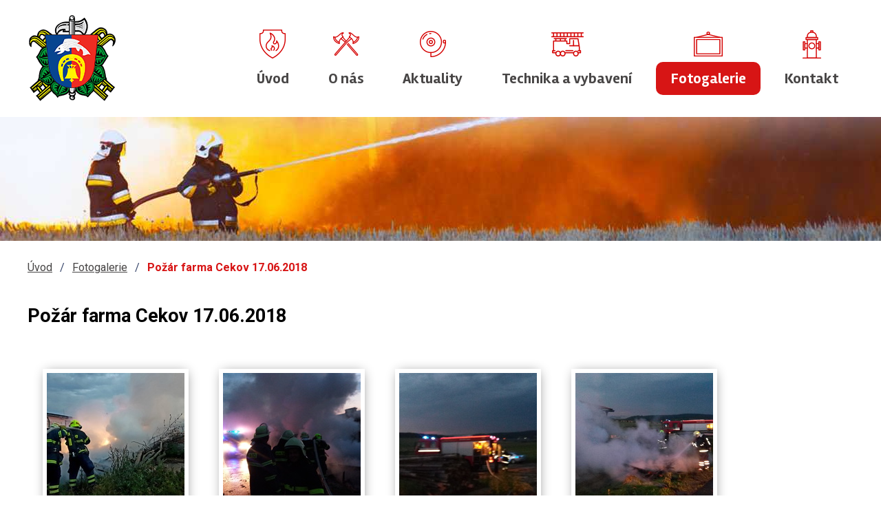

--- FILE ---
content_type: text/html; charset=utf-8
request_url: https://www.sdhcekov.cz/fotogalerie/pozar-farma-cekov-17062018
body_size: 5635
content:
<!DOCTYPE html>
<html lang="cs" data-lang-system="cs">
	<head>



		<!--[if IE]><meta http-equiv="X-UA-Compatible" content="IE=EDGE"><![endif]-->
			<meta name="viewport" content="width=device-width, initial-scale=1, user-scalable=yes">
			<meta http-equiv="content-type" content="text/html; charset=utf-8" />
			<meta name="robots" content="index,follow" />
			<meta name="author" content="Antee s.r.o." />
			<meta name="viewport" content="width=device-width, initial-scale=1, user-scalable=yes" />
			<meta property="og:image" content="http://www.sdhcekov.cz/image.php?oid=6666514" />
<title>Požár farma Cekov 17.06.2018 | SDH Cekov</title>

		<link rel="stylesheet" type="text/css" href="https://cdn.antee.cz/jqueryui/1.8.20/css/smoothness/jquery-ui-1.8.20.custom.css?v=2" integrity="sha384-969tZdZyQm28oZBJc3HnOkX55bRgehf7P93uV7yHLjvpg/EMn7cdRjNDiJ3kYzs4" crossorigin="anonymous" />
		<link rel="stylesheet" type="text/css" href="/style.php?nid=SVFXQVc=&amp;ver=1765958560" />
		<link rel="stylesheet" type="text/css" href="/css/libs.css?ver=1765964607" />
		<link rel="stylesheet" type="text/css" href="https://cdn.antee.cz/genericons/genericons/genericons.css?v=2" integrity="sha384-DVVni0eBddR2RAn0f3ykZjyh97AUIRF+05QPwYfLtPTLQu3B+ocaZm/JigaX0VKc" crossorigin="anonymous" />

		<script src="/js/jquery/jquery-3.0.0.min.js" ></script>
		<script src="/js/jquery/jquery-migrate-3.1.0.min.js" ></script>
		<script src="/js/jquery/jquery-ui.min.js" ></script>
		<script src="/js/jquery/jquery.ui.touch-punch.min.js" ></script>
		<script src="/js/libs.min.js?ver=1765964607" ></script>
		<script src="/js/ipo.min.js?ver=1765964596" ></script>
			<script src="/js/locales/cs.js?ver=1765958560" ></script>


		<link href="/aktuality?action=atom" type="application/atom+xml" rel="alternate" title="Aktuality">
<link href="https://fonts.googleapis.com/css?family=Rambla:400,700%7CRoboto:400,700&amp;subset=latin-ext" rel="stylesheet">
<link href="/image.php?nid=17455&amp;oid=6607480" rel="icon" type="image/png">
<link rel="shortcut icon" href="/image.php?nid=17455&amp;oid=6607480">
<script>
ipo.api.live('#ipocopyright', function(el) {
$(el).insertAfter("#ipocontainer");
});
</script>
	</head>

	<body id="page6607472" class="subpage6607472"
			
			data-nid="17455"
			data-lid="CZ"
			data-oid="6607472"
			data-layout-pagewidth="1024"
			
			data-slideshow-timer="3"
			 data-ipo-meta-album="3"
						
				
				data-layout="responsive" data-viewport_width_responsive="1024"
			>



						<div id="ipocontainer">

			<div class="menu-toggler">

				<span>Menu</span>
				<span class="genericon genericon-menu"></span>
			</div>

			<span id="back-to-top">

				<i class="fa fa-angle-up"></i>
			</span>

			<div id="ipoheader">

				<a href="/" class="header-logo">
	<img src="/image.php?nid=17455&amp;oid=6679225" width="130" height="130" alt="logo SDH">
</a>

			</div>

			<div id="ipotopmenuwrapper">

				<div id="ipotopmenu">
<h4 class="hiddenMenu">Horní menu</h4>
<ul class="topmenulevel1"><li class="topmenuitem1 noborder" id="ipomenu6607339"><a href="/">Úvod</a></li><li class="topmenuitem1" id="ipomenu6607467"><a href="/o-nas">O nás</a></li><li class="topmenuitem1" id="ipomenu6607468"><a href="/aktuality">Aktuality</a></li><li class="topmenuitem1" id="ipomenu6607471"><a href="/technika-a-vybaveni">Technika a vybavení</a></li><li class="topmenuitem1 active" id="ipomenu6607472"><a href="/fotogalerie">Fotogalerie</a></li><li class="topmenuitem1" id="ipomenu6607475"><a href="/kontakt">Kontakt</a></li></ul>
					<div class="cleartop"></div>
				</div>
			</div>
			<div id="ipomain">
				
				<div id="ipomainframe">
					<div id="ipopage">
<div id="iponavigation">
	<h5 class="hiddenMenu">Drobečková navigace</h5>
	<p>
			<a href="/">Úvod</a> <span class="separator">&gt;</span>
			<a href="/fotogalerie">Fotogalerie</a> <span class="separator">&gt;</span>
			<span class="currentPage">Požár farma Cekov 17.06.2018</span>
	</p>

</div>
						<div class="ipopagetext">
							<div class="gallery view-detail content">
								
								<h1>Požár farma Cekov 17.06.2018</h1>

<div id="snippet--flash"></div>
								
																	<hr class="cleaner">

<div class="album">
	<div class="paragraph description clearfix"></div>
</div>
	
<div id="snippet--images"><div class="images clearfix">

																				<div class="image-wrapper" data-img="6666514" style="margin: 22.00px; padding: 6px;">
		<div class="image-inner-wrapper with-description">
						<div class="image-thumbnail" style="width: 200px; height: 200px;">
				<a class="image-detail" href="/image.php?nid=17455&amp;oid=6666514&amp;width=700" data-srcset="/image.php?nid=17455&amp;oid=6666514&amp;width=1024 1600w, /image.php?nid=17455&amp;oid=6666514&amp;width=1024 1200w, /image.php?nid=17455&amp;oid=6666514&amp;width=700 700w, /image.php?nid=17455&amp;oid=6666514&amp;width=300 300w" data-image-width="1024" data-image-height="768" data-caption="" target="_blank">
<img alt="" style="margin: 0px -34px;" loading="lazy" width="267" height="200" data-src="/image.php?nid=17455&amp;oid=6666514&amp;width=267&amp;height=200">
</a>
			</div>
										<div class="image-description" title="" style="width: 200px;">
											</div>
						</div>
	</div>
																			<div class="image-wrapper" data-img="6666515" style="margin: 22.00px; padding: 6px;">
		<div class="image-inner-wrapper with-description">
						<div class="image-thumbnail" style="width: 200px; height: 200px;">
				<a class="image-detail" href="/image.php?nid=17455&amp;oid=6666515&amp;width=700" data-srcset="/image.php?nid=17455&amp;oid=6666515&amp;width=1024 1600w, /image.php?nid=17455&amp;oid=6666515&amp;width=1024 1200w, /image.php?nid=17455&amp;oid=6666515&amp;width=700 700w, /image.php?nid=17455&amp;oid=6666515&amp;width=300 300w" data-image-width="1024" data-image-height="576" data-caption="" target="_blank">
<img alt="" style="margin: 0px -78px;" loading="lazy" width="356" height="200" data-src="/image.php?nid=17455&amp;oid=6666515&amp;width=356&amp;height=200">
</a>
			</div>
										<div class="image-description" title="" style="width: 200px;">
											</div>
						</div>
	</div>
																			<div class="image-wrapper" data-img="6666516" style="margin: 22.00px; padding: 6px;">
		<div class="image-inner-wrapper with-description">
						<div class="image-thumbnail" style="width: 200px; height: 200px;">
				<a class="image-detail" href="/image.php?nid=17455&amp;oid=6666516&amp;width=700" data-srcset="/image.php?nid=17455&amp;oid=6666516&amp;width=1024 1600w, /image.php?nid=17455&amp;oid=6666516&amp;width=1024 1200w, /image.php?nid=17455&amp;oid=6666516&amp;width=700 700w, /image.php?nid=17455&amp;oid=6666516&amp;width=300 300w" data-image-width="1024" data-image-height="576" data-caption="" target="_blank">
<img alt="" style="margin: 0px -78px;" loading="lazy" width="356" height="200" data-src="/image.php?nid=17455&amp;oid=6666516&amp;width=356&amp;height=200">
</a>
			</div>
										<div class="image-description" title="" style="width: 200px;">
											</div>
						</div>
	</div>
																			<div class="image-wrapper" data-img="6666517" style="margin: 22.00px; padding: 6px;">
		<div class="image-inner-wrapper with-description">
						<div class="image-thumbnail" style="width: 200px; height: 200px;">
				<a class="image-detail" href="/image.php?nid=17455&amp;oid=6666517&amp;width=700" data-srcset="/image.php?nid=17455&amp;oid=6666517&amp;width=1024 1600w, /image.php?nid=17455&amp;oid=6666517&amp;width=1024 1200w, /image.php?nid=17455&amp;oid=6666517&amp;width=700 700w, /image.php?nid=17455&amp;oid=6666517&amp;width=300 300w" data-image-width="1024" data-image-height="576" data-caption="" target="_blank">
<img alt="" style="margin: 0px -78px;" loading="lazy" width="356" height="200" data-src="/image.php?nid=17455&amp;oid=6666517&amp;width=356&amp;height=200">
</a>
			</div>
										<div class="image-description" title="" style="width: 200px;">
											</div>
						</div>
	</div>
																			<div class="image-wrapper" data-img="6666518" style="margin: 22.00px; padding: 6px;">
		<div class="image-inner-wrapper with-description">
						<div class="image-thumbnail" style="width: 200px; height: 200px;">
				<a class="image-detail" href="/image.php?nid=17455&amp;oid=6666518&amp;width=700" data-srcset="/image.php?nid=17455&amp;oid=6666518&amp;width=1024 1600w, /image.php?nid=17455&amp;oid=6666518&amp;width=1024 1200w, /image.php?nid=17455&amp;oid=6666518&amp;width=700 700w, /image.php?nid=17455&amp;oid=6666518&amp;width=300 300w" data-image-width="1024" data-image-height="576" data-caption="" target="_blank">
<img alt="" style="margin: 0px -78px;" loading="lazy" width="356" height="200" data-src="/image.php?nid=17455&amp;oid=6666518&amp;width=356&amp;height=200">
</a>
			</div>
										<div class="image-description" title="" style="width: 200px;">
											</div>
						</div>
	</div>
																			<div class="image-wrapper" data-img="6666519" style="margin: 22.00px; padding: 6px;">
		<div class="image-inner-wrapper with-description">
						<div class="image-thumbnail" style="width: 200px; height: 200px;">
				<a class="image-detail" href="/image.php?nid=17455&amp;oid=6666519&amp;width=700" data-srcset="/image.php?nid=17455&amp;oid=6666519&amp;width=1024 1600w, /image.php?nid=17455&amp;oid=6666519&amp;width=1024 1200w, /image.php?nid=17455&amp;oid=6666519&amp;width=700 700w, /image.php?nid=17455&amp;oid=6666519&amp;width=300 300w" data-image-width="1024" data-image-height="576" data-caption="" target="_blank">
<img alt="" style="margin: 0px -78px;" loading="lazy" width="356" height="200" data-src="/image.php?nid=17455&amp;oid=6666519&amp;width=356&amp;height=200">
</a>
			</div>
										<div class="image-description" title="" style="width: 200px;">
											</div>
						</div>
	</div>
																			<div class="image-wrapper" data-img="6666520" style="margin: 22.00px; padding: 6px;">
		<div class="image-inner-wrapper with-description">
						<div class="image-thumbnail" style="width: 200px; height: 200px;">
				<a class="image-detail" href="/image.php?nid=17455&amp;oid=6666520&amp;width=700" data-srcset="/image.php?nid=17455&amp;oid=6666520&amp;width=1024 1600w, /image.php?nid=17455&amp;oid=6666520&amp;width=1024 1200w, /image.php?nid=17455&amp;oid=6666520&amp;width=700 700w, /image.php?nid=17455&amp;oid=6666520&amp;width=300 300w" data-image-width="1024" data-image-height="576" data-caption="" target="_blank">
<img alt="" style="margin: 0px -78px;" loading="lazy" width="356" height="200" data-src="/image.php?nid=17455&amp;oid=6666520&amp;width=356&amp;height=200">
</a>
			</div>
										<div class="image-description" title="" style="width: 200px;">
											</div>
						</div>
	</div>
																			<div class="image-wrapper" data-img="6666521" style="margin: 22.00px; padding: 6px;">
		<div class="image-inner-wrapper with-description">
						<div class="image-thumbnail" style="width: 200px; height: 200px;">
				<a class="image-detail" href="/image.php?nid=17455&amp;oid=6666521&amp;width=700" data-srcset="/image.php?nid=17455&amp;oid=6666521&amp;width=1024 1600w, /image.php?nid=17455&amp;oid=6666521&amp;width=1024 1200w, /image.php?nid=17455&amp;oid=6666521&amp;width=700 700w, /image.php?nid=17455&amp;oid=6666521&amp;width=300 300w" data-image-width="1024" data-image-height="576" data-caption="" target="_blank">
<img alt="" style="margin: 0px -78px;" loading="lazy" width="356" height="200" data-src="/image.php?nid=17455&amp;oid=6666521&amp;width=356&amp;height=200">
</a>
			</div>
										<div class="image-description" title="" style="width: 200px;">
											</div>
						</div>
	</div>
																			<div class="image-wrapper" data-img="6666522" style="margin: 22.00px; padding: 6px;">
		<div class="image-inner-wrapper with-description">
						<div class="image-thumbnail" style="width: 200px; height: 200px;">
				<a class="image-detail" href="/image.php?nid=17455&amp;oid=6666522&amp;width=700" data-srcset="/image.php?nid=17455&amp;oid=6666522&amp;width=1024 1600w, /image.php?nid=17455&amp;oid=6666522&amp;width=1024 1200w, /image.php?nid=17455&amp;oid=6666522&amp;width=700 700w, /image.php?nid=17455&amp;oid=6666522&amp;width=300 300w" data-image-width="1024" data-image-height="576" data-caption="" target="_blank">
<img alt="" style="margin: 0px -78px;" loading="lazy" width="356" height="200" data-src="/image.php?nid=17455&amp;oid=6666522&amp;width=356&amp;height=200">
</a>
			</div>
										<div class="image-description" title="" style="width: 200px;">
											</div>
						</div>
	</div>
																			<div class="image-wrapper" data-img="6666523" style="margin: 22.00px; padding: 6px;">
		<div class="image-inner-wrapper with-description">
						<div class="image-thumbnail" style="width: 200px; height: 200px;">
				<a class="image-detail" href="/image.php?nid=17455&amp;oid=6666523&amp;width=700" data-srcset="/image.php?nid=17455&amp;oid=6666523&amp;width=1024 1600w, /image.php?nid=17455&amp;oid=6666523&amp;width=1024 1200w, /image.php?nid=17455&amp;oid=6666523&amp;width=700 700w, /image.php?nid=17455&amp;oid=6666523&amp;width=300 300w" data-image-width="1024" data-image-height="576" data-caption="" target="_blank">
<img alt="" style="margin: 0px -78px;" loading="lazy" width="356" height="200" data-src="/image.php?nid=17455&amp;oid=6666523&amp;width=356&amp;height=200">
</a>
			</div>
										<div class="image-description" title="" style="width: 200px;">
											</div>
						</div>
	</div>
																			<div class="image-wrapper" data-img="6666524" style="margin: 22.00px; padding: 6px;">
		<div class="image-inner-wrapper with-description">
						<div class="image-thumbnail" style="width: 200px; height: 200px;">
				<a class="image-detail" href="/image.php?nid=17455&amp;oid=6666524&amp;width=700" data-srcset="/image.php?nid=17455&amp;oid=6666524&amp;width=1024 1600w, /image.php?nid=17455&amp;oid=6666524&amp;width=1024 1200w, /image.php?nid=17455&amp;oid=6666524&amp;width=700 700w, /image.php?nid=17455&amp;oid=6666524&amp;width=300 300w" data-image-width="1024" data-image-height="576" data-caption="" target="_blank">
<img alt="" style="margin: 0px -78px;" loading="lazy" width="356" height="200" data-src="/image.php?nid=17455&amp;oid=6666524&amp;width=356&amp;height=200">
</a>
			</div>
										<div class="image-description" title="" style="width: 200px;">
											</div>
						</div>
	</div>
																			<div class="image-wrapper" data-img="6666525" style="margin: 22.00px; padding: 6px;">
		<div class="image-inner-wrapper with-description">
						<div class="image-thumbnail" style="width: 200px; height: 200px;">
				<a class="image-detail" href="/image.php?nid=17455&amp;oid=6666525&amp;width=700" data-srcset="/image.php?nid=17455&amp;oid=6666525&amp;width=1024 1600w, /image.php?nid=17455&amp;oid=6666525&amp;width=1024 1200w, /image.php?nid=17455&amp;oid=6666525&amp;width=700 700w, /image.php?nid=17455&amp;oid=6666525&amp;width=300 300w" data-image-width="1024" data-image-height="576" data-caption="" target="_blank">
<img alt="" style="margin: 0px -78px;" loading="lazy" width="356" height="200" data-src="/image.php?nid=17455&amp;oid=6666525&amp;width=356&amp;height=200">
</a>
			</div>
										<div class="image-description" title="" style="width: 200px;">
											</div>
						</div>
	</div>
																			<div class="image-wrapper" data-img="6666526" style="margin: 22.00px; padding: 6px;">
		<div class="image-inner-wrapper with-description">
						<div class="image-thumbnail" style="width: 200px; height: 200px;">
				<a class="image-detail" href="/image.php?nid=17455&amp;oid=6666526&amp;width=700" data-srcset="/image.php?nid=17455&amp;oid=6666526&amp;width=1024 1600w, /image.php?nid=17455&amp;oid=6666526&amp;width=1024 1200w, /image.php?nid=17455&amp;oid=6666526&amp;width=700 700w, /image.php?nid=17455&amp;oid=6666526&amp;width=300 300w" data-image-width="1024" data-image-height="576" data-caption="" target="_blank">
<img alt="" style="margin: 0px -78px;" loading="lazy" width="356" height="200" data-src="/image.php?nid=17455&amp;oid=6666526&amp;width=356&amp;height=200">
</a>
			</div>
										<div class="image-description" title="" style="width: 200px;">
											</div>
						</div>
	</div>
																			<div class="image-wrapper" data-img="6666527" style="margin: 22.00px; padding: 6px;">
		<div class="image-inner-wrapper with-description">
						<div class="image-thumbnail" style="width: 200px; height: 200px;">
				<a class="image-detail" href="/image.php?nid=17455&amp;oid=6666527&amp;width=700" data-srcset="/image.php?nid=17455&amp;oid=6666527&amp;width=1024 1600w, /image.php?nid=17455&amp;oid=6666527&amp;width=1024 1200w, /image.php?nid=17455&amp;oid=6666527&amp;width=700 700w, /image.php?nid=17455&amp;oid=6666527&amp;width=300 300w" data-image-width="1024" data-image-height="768" data-caption="" target="_blank">
<img alt="" style="margin: 0px -34px;" loading="lazy" width="267" height="200" data-src="/image.php?nid=17455&amp;oid=6666527&amp;width=267&amp;height=200">
</a>
			</div>
										<div class="image-description" title="" style="width: 200px;">
											</div>
						</div>
	</div>
																			<div class="image-wrapper" data-img="6666528" style="margin: 22.00px; padding: 6px;">
		<div class="image-inner-wrapper with-description">
						<div class="image-thumbnail" style="width: 200px; height: 200px;">
				<a class="image-detail" href="/image.php?nid=17455&amp;oid=6666528&amp;width=700" data-srcset="/image.php?nid=17455&amp;oid=6666528&amp;width=1024 1600w, /image.php?nid=17455&amp;oid=6666528&amp;width=1024 1200w, /image.php?nid=17455&amp;oid=6666528&amp;width=700 700w, /image.php?nid=17455&amp;oid=6666528&amp;width=300 300w" data-image-width="1024" data-image-height="768" data-caption="" target="_blank">
<img alt="" style="margin: 0px -34px;" loading="lazy" width="267" height="200" data-src="/image.php?nid=17455&amp;oid=6666528&amp;width=267&amp;height=200">
</a>
			</div>
										<div class="image-description" title="" style="width: 200px;">
											</div>
						</div>
	</div>
																			<div class="image-wrapper" data-img="6666529" style="margin: 22.00px; padding: 6px;">
		<div class="image-inner-wrapper with-description">
						<div class="image-thumbnail" style="width: 200px; height: 200px;">
				<a class="image-detail" href="/image.php?nid=17455&amp;oid=6666529&amp;width=700" data-srcset="/image.php?nid=17455&amp;oid=6666529&amp;width=1024 1600w, /image.php?nid=17455&amp;oid=6666529&amp;width=1024 1200w, /image.php?nid=17455&amp;oid=6666529&amp;width=700 700w, /image.php?nid=17455&amp;oid=6666529&amp;width=300 300w" data-image-width="1024" data-image-height="768" data-caption="" target="_blank">
<img alt="" style="margin: 0px -34px;" loading="lazy" width="267" height="200" data-src="/image.php?nid=17455&amp;oid=6666529&amp;width=267&amp;height=200">
</a>
			</div>
										<div class="image-description" title="" style="width: 200px;">
											</div>
						</div>
	</div>
		<hr class="cleaner">
</div>
</div>

<div id="snippet--uploader"></div><a class='backlink action-button' href='/fotogalerie'>Zpět na přehled</a>
															</div>
						</div>
					</div>


					

					

					<div class="hrclear"></div>
					<div id="ipocopyright">
<div class="copyright">
	<div class="row antee layout-container">
	<p>
		© 2026 SDH Cekov, sdhcekov@atlas.cz ANTEE s.r.o. - <a href="http://www.antee.cz">Tvorba webových stránek</a>, , Redakční systém IPO
	</p>
</div>
</div>
					</div>
					<div id="ipostatistics">
<script >
	var _paq = _paq || [];
	_paq.push(['disableCookies']);
	_paq.push(['trackPageView']);
	_paq.push(['enableLinkTracking']);
	(function() {
		var u="https://matomo.antee.cz/";
		_paq.push(['setTrackerUrl', u+'piwik.php']);
		_paq.push(['setSiteId', 4134]);
		var d=document, g=d.createElement('script'), s=d.getElementsByTagName('script')[0];
		g.defer=true; g.async=true; g.src=u+'piwik.js'; s.parentNode.insertBefore(g,s);
	})();
</script>
<script >
	$(document).ready(function() {
		$('a[href^="mailto"]').on("click", function(){
			_paq.push(['setCustomVariable', 1, 'Click mailto','Email='+this.href.replace(/^mailto:/i,'') + ' /Page = ' +  location.href,'page']);
			_paq.push(['trackGoal', 8]);
			_paq.push(['trackPageView']);
		});

		$('a[href^="tel"]').on("click", function(){
			_paq.push(['setCustomVariable', 1, 'Click telefon','Telefon='+this.href.replace(/^tel:/i,'') + ' /Page = ' +  location.href,'page']);
			_paq.push(['trackPageView']);
		});
	});
</script>
					</div>

					<div id="ipofooter">
						
					</div>
				</div>
			</div>
		</div>
	</body>
</html>
